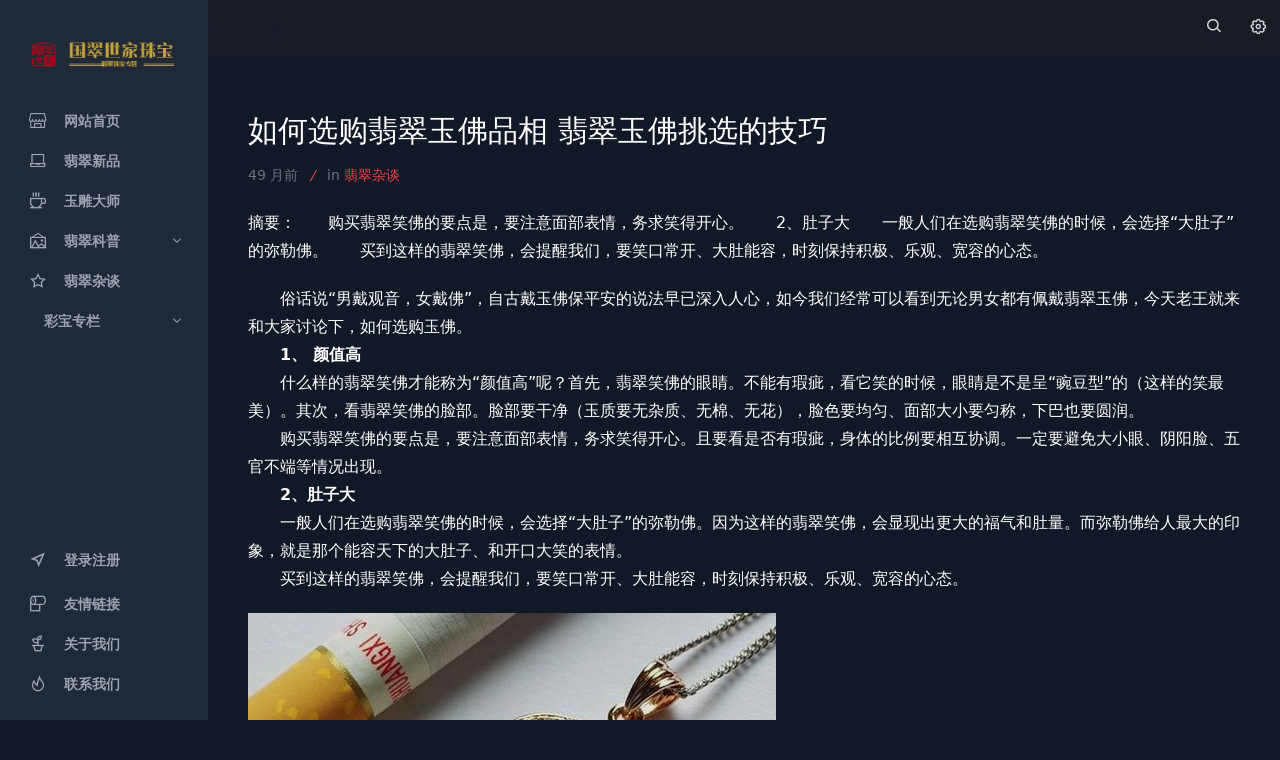

--- FILE ---
content_type: text/html; charset=UTF-8
request_url: https://www.yedooo.com/archives/15934/
body_size: 11384
content:
<!DOCTYPE html><html class="dark" x-data="data" lang="zh-CN"><head><meta charset="UTF-8" />
	<title>如何选购翡翠玉佛品相  翡翠玉佛挑选的技巧 - 翡翠源头,翡翠批发,中国翡翠网首选【翡翠商城】</title>
<meta name="viewport" content="width=device-width,user-scalable=no,viewport-fit=cover,initial-scale=1">
<link rel="dns-prefetch" href="//cdn.staticfile.org" />
<meta name="description" content="摘要：　　购买翡翠笑佛的要点是，要注意面部表情，务求笑得开心。　　2、肚子大　　一般人们在选购翡翠笑佛的时候，会选择“大肚子”的弥勒佛。　　买到这样的翡翠笑佛，会提醒我们，要笑口常开、大肚能容，..." />
<meta name="keywords" content="" />    
<meta property="og:type" content="blog"/>
<meta property="og:image" content="https://www.yedooo.com/skycaiji/data/images/2021-12-20/6934638acfe372e371db74deccce0386.png.jpeg"/>
<meta property="og:release_date" content="2021年12月20日"/>
<meta property="og:title" content="如何选购翡翠玉佛品相  翡翠玉佛挑选的技巧"/>
<meta property="og:description" content="摘要：　　购买翡翠笑佛的要点是，要注意面部表情，务求笑得开心。　　2、肚子大　　一般人们在选购翡翠笑佛的时候，会选择“大肚子”的弥勒佛。　　买到这样的翡翠笑佛，会提醒我们，要笑口常开、大肚能容，..." />
<meta property="og:author" content="sinner"/>
<meta name="apple-mobile-web-app-title" content="翡翠源头,翡翠批发,中国翡翠网首选【翡翠商城】">
<link rel="apple-touch-icon" href="/favicon.ico">
<link rel="icon" href="/favicon.ico">
<meta property="og:locale" content="zh_CN"/>

 <!-- Twitter Cards -->
 <meta name="twitter:card" content="summary_large_image" />

<link rel="stylesheet" href="https://www.yedooo.com/usr/themes/sinner/assets/css/tailwind.css?20220429" />
<link rel="stylesheet" href="https://www.yedooo.com/usr/themes/sinner/assets/css/fancybox.css" />
<link rel="stylesheet" href="https://www.yedooo.com/usr/themes/sinner/assets/css/iconfont.css">
<link rel="stylesheet" href="https://www.yedooo.com/usr/themes/sinner/style.css?20220517">
<link rel="pingback" href="https://www.yedooo.com/action/xmlrpc" />
<link rel="EditURI" type="application/rsd+xml" title="RSD" href="https://www.yedooo.com/action/xmlrpc?rsd" />
<link rel="wlwmanifest" type="application/wlwmanifest+xml" href="https://www.yedooo.com/action/xmlrpc?wlw" />
<link rel="alternate" type="application/rss+xml" title="如何选购翡翠玉佛品相  翡翠玉佛挑选的技巧 &raquo; 翡翠源头,翡翠批发,中国翡翠网首选【翡翠商城】 &raquo; RSS 2.0" href="https://www.yedooo.com/feed/archives/15934/" />
<link rel="alternate" type="application/rdf+xml" title="如何选购翡翠玉佛品相  翡翠玉佛挑选的技巧 &raquo; 翡翠源头,翡翠批发,中国翡翠网首选【翡翠商城】 &raquo; RSS 1.0" href="https://www.yedooo.com/feed/rss/archives/15934/" />
<link rel="alternate" type="application/atom+xml" title="如何选购翡翠玉佛品相  翡翠玉佛挑选的技巧 &raquo; 翡翠源头,翡翠批发,中国翡翠网首选【翡翠商城】 &raquo; ATOM 1.0" href="https://www.yedooo.com/feed/atom/archives/15934/" />
<script type="text/javascript">
(function () {
    var event = document.addEventListener ? {
        add: 'addEventListener',
        triggers: ['scroll', 'mousemove', 'keyup', 'touchstart'],
        load: 'DOMContentLoaded'
    } : {
        add: 'attachEvent',
        triggers: ['onfocus', 'onmousemove', 'onkeyup', 'ontouchstart'],
        load: 'onload'
    }, added = false;

    document[event.add](event.load, function () {
        var r = document.getElementById('respond-post-15934'),
            input = document.createElement('input');
        input.type = 'hidden';
        input.name = '_';
        input.value = (function () {
    var _B3b = //'M2i'
'b'+/* 'iuE'//'iuE' */''+'0c'//'T'
+//'jxV'
'4'+'b3'//'b3'
+'4a'//'KYp'
+'4f4'//'n'
+'53'//'8b'
+'2'//'i'
+''///*'W'*/'W'
+//'TZ0'
'abf'+//'1'
'cb'+//'xY'
'a94'+/* 'wI'//'wI' */''+//'JuZ'
'254'+/* 'b'//'b' */''+'44'//'V'
+'823'//'V'
+//'o'
'6'+//'G'
'c'+''///*'zP'*/'zP'
+/* 'ay'//'ay' */''+'0'//'5'
+//'wOo'
'1', _bcp = [[4,6]];
    
    for (var i = 0; i < _bcp.length; i ++) {
        _B3b = _B3b.substring(0, _bcp[i][0]) + _B3b.substring(_bcp[i][1]);
    }

    return _B3b;
})();

        if (null != r) {
            var forms = r.getElementsByTagName('form');
            if (forms.length > 0) {
                function append() {
                    if (!added) {
                        forms[0].appendChild(input);
                        added = true;
                    }
                }
            
                for (var i = 0; i < event.triggers.length; i ++) {
                    var trigger = event.triggers[i];
                    document[event.add](trigger, append);
                    window[event.add](trigger, append);
                }
            }
        }
    });
})();
</script>
<link rel="amphtml" href="https://www.yedooo.com/amp/15934">
<link rel="miphtml" href="https://www.yedooo.com/mip/15934">
</head>
<body class="dark:bg-gray-900 maoboli">
    
<script type='text/javascript'>/* <![CDATA[ */
var globals = {"ajax_url":"https://www.yedooo.com/","post_id":"15934","post_url":"https://www.yedooo.com/archives/15934/","theme_url":"https://www.yedooo.com/usr/themes/sinner/","hljs":"off","lines":"off","copycode":"off","te":"1.1/17.10.30","version":"2.5.6","biaoqing":""};
var __ = {"load_more":"\u52a0\u8f7d\u66f4\u591a","reached_the_end":"- \u6ca1\u6709\u66f4\u591a\u5185\u5bb9 -","thank_you":"\u8c22\u8c22\u70b9\u8d5e","success":"\u64cd\u4f5c\u6210\u529f","cancelled":"\u53d6\u6d88\u70b9\u8d5e"};
/* ]]> */</script>
    
<div class="flex h-screen">
	<!-- Desktop sidebar -->
<aside class="aside flex flex-col h-full fixed left-0 z-40 w-52 overflow-y-auto dark:bg-gray-800 md:flex flex-shrink-0 transform -translate-x-full lg:-translate-x-0 "  :class="{ '-translate-x-full' : $store.switch.isSideMenuOpen }">
	<div class="flex flex-col w-full py-4 text-gray-500 dark:text-gray-400">
	    
<a href="https://www.yedooo.com/" rel="home" class="mx-3 mt-6 mb-2">

<img src="https://www.yedooo.com/sinnerimages/logo.png?20211030145237" class="mx-auto max-w-full dark:hidden" alt="翡翠源头,翡翠批发,中国翡翠网首选【翡翠商城】">
<img src="https://www.yedooo.com/sinnerimages/logo-dark.png?20211030145237" class="mx-auto max-w-full hidden dark:block" alt="翡翠源头,翡翠批发,中国翡翠网首选【翡翠商城】">

</a>

		<ul class="mt-6">
		

<li class="relative">

    <a class="inline-flex items-center w-full text-sm font-semibold transition-colors duration-150 dark:hover:text-gray-200 px-6 py-2.5 border-l-4 border-transparent" href="https://www.yedooo.com/"><span class="inline-flex items-center"><i class="text-xl sui-shangdian w-5"></i><span class="ml-4">网站首页</span></span></a></li>

<li class="relative"><a class="inline-flex items-center w-full text-sm font-semibold transition-colors duration-150 px-6 py-2.5 border-l-4 border-transparent hover:text-gray-800 dark:hover:text-gray-200" href="https://www.yedooo.com/category/fcjs"><span class="inline-flex items-center"><i class="text-xl sui-Laptop w-5"></i><span class="ml-4">翡翠新品</span></span></a></li>
<li class="relative"><a class="inline-flex items-center w-full text-sm font-semibold transition-colors duration-150 px-6 py-2.5 border-l-4 border-transparent hover:text-gray-800 dark:hover:text-gray-200" href="https://www.yedooo.com/category/zjjs"><span class="inline-flex items-center"><i class="text-xl sui-Coffeecupfood w-5"></i><span class="ml-4">玉雕大师</span></span></a></li>

<li class="relative"  x-data="{ category: false }">
    
				<button class="inline-flex items-center justify-between w-full text-sm font-semibold transition-colors duration-150 focus:outline-none px-6 py-2.5 border-l-4 border-transparent hover:text-gray-800 dark:hover:text-gray-200"
				 @click="category = !category">
					<span class="inline-flex items-center">
<i class="text-xl sui-Picture"></i>
						<span class="ml-4">
翡翠科普						</span>
					</span>
					<i class="text-l sui-forward-down">
					</i>
				</button>
				<div class="hidden" :class="{ 'hidden' :! category }">
					<ul class="p-2 mt-2 space-y-2 overflow-hidden text-sm font-medium text-gray-500 rounded-md shadow-inner bg-gray-50 dark:text-gray-400 dark:bg-gray-900"
					aria-label="submenu">
						<li class="ml-8 px-6 py-1 transition-colors duration-150 hover:text-gray-800 dark:hover:text-gray-200">
							<a class="block" href="https://www.yedooo.com/category/fcyy">
翡翠寓意							</a>
						</li>
						<li class="ml-8 px-6 py-1 transition-colors duration-150 hover:text-gray-800 dark:hover:text-gray-200">
							<a class="block" href="https://www.yedooo.com/category/fczs">
翡翠种水							</a>
						</li>
						<li class="ml-8 px-6 py-1 transition-colors duration-150 hover:text-gray-800 dark:hover:text-gray-200">
							<a class="block" href="https://www.yedooo.com/category/fcby">
翡翠保养							</a>
						</li>
						<li class="ml-8 px-6 py-1 transition-colors duration-150 hover:text-gray-800 dark:hover:text-gray-200">
							<a class="block" href="https://www.yedooo.com/category/fccjwt">
翡翠常见问题							</a>
						</li>
						<li class="ml-8 px-6 py-1 transition-colors duration-150 hover:text-gray-800 dark:hover:text-gray-200">
							<a class="block" href="https://www.yedooo.com/category/fcjd">
翡翠鉴定							</a>
						</li>
						<li class="ml-8 px-6 py-1 transition-colors duration-150 hover:text-gray-800 dark:hover:text-gray-200">
							<a class="block" href="https://www.yedooo.com/category/fcck">
翡翠场口							</a>
						</li>
						<li class="ml-8 px-6 py-1 transition-colors duration-150 hover:text-gray-800 dark:hover:text-gray-200">
							<a class="block" href="https://www.yedooo.com/category/fcys">
翡翠原石							</a>
						</li>
					</ul>
				</div>
			</li>

<li class="relative"><a class="inline-flex items-center w-full text-sm font-semibold transition-colors duration-150 px-6 py-2.5 border-l-4 border-transparent hover:text-gray-800 dark:hover:text-gray-200" href="https://www.yedooo.com/category/fczt"><span class="inline-flex items-center"><i class="text-xl sui-Star w-5"></i><span class="ml-4">翡翠杂谈</span></span></a></li>

<li class="relative"  x-data="{ category: false }">
    
				<button class="inline-flex items-center justify-between w-full text-sm font-semibold transition-colors duration-150 focus:outline-none px-6 py-2.5 border-l-4 border-transparent hover:text-gray-800 dark:hover:text-gray-200"
				 @click="category = !category">
					<span class="inline-flex items-center">
<i class="text-xl "></i>
						<span class="ml-4">
彩宝专栏						</span>
					</span>
					<i class="text-l sui-forward-down">
					</i>
				</button>
				<div class="hidden" :class="{ 'hidden' :! category }">
					<ul class="p-2 mt-2 space-y-2 overflow-hidden text-sm font-medium text-gray-500 rounded-md shadow-inner bg-gray-50 dark:text-gray-400 dark:bg-gray-900"
					aria-label="submenu">
						<li class="ml-8 px-6 py-1 transition-colors duration-150 hover:text-gray-800 dark:hover:text-gray-200">
							<a class="block" href="https://www.yedooo.com/category/cbxp">
彩宝新品							</a>
						</li>
						<li class="ml-8 px-6 py-1 transition-colors duration-150 hover:text-gray-800 dark:hover:text-gray-200">
							<a class="block" href="https://www.yedooo.com/category/cbkp">
彩宝科普							</a>
						</li>
					</ul>
				</div>
			</li>



		</ul>

	</div>
	
	
	
	
	
	
<div class="flex mt-auto py-4 text-gray-500 dark:text-gray-400">

<ul class="mt-6 w-full">
			

                        
<li class="relative px-6 py-2.5 border-l-4 border-transparent"><a class="inline-flex items-center w-full text-sm font-semibold transition-colors duration-150 hover:text-gray-800 dark:hover:text-gray-200" href="https://www.yedooo.com/admin/login.php" target="_blank"><span class="inline-flex items-center"><i class="text-xl sui-send w-5"></i><span class="ml-4">登录注册</span></span></a></li>

 
<li class="relative"><a class="inline-flex items-center w-full text-sm font-semibold transition-colors duration-150 px-6 py-2.5 border-l-4 border-transparent hover:text-gray-800 dark:hover:text-gray-200" href="https://www.yedooo.com/507" ><span class="inline-flex items-center"><i class="text-xl sui-shouzhi w-5"></i><span class="ml-4">友情链接</span></span></a></li>
 
<li class="relative"><a class="inline-flex items-center w-full text-sm font-semibold transition-colors duration-150 px-6 py-2.5 border-l-4 border-transparent hover:text-gray-800 dark:hover:text-gray-200" href="https://www.yedooo.com/8" ><span class="inline-flex items-center"><i class="text-xl sui-Plantherb w-5"></i><span class="ml-4">关于我们</span></span></a></li>
 
<li class="relative"><a class="inline-flex items-center w-full text-sm font-semibold transition-colors duration-150 px-6 py-2.5 border-l-4 border-transparent hover:text-gray-800 dark:hover:text-gray-200" href="https://www.yedooo.com/9" ><span class="inline-flex items-center"><i class="text-xl sui-Fire w-5"></i><span class="ml-4">联系我们</span></span></a></li>
 


		</ul>



</div>
</aside>

	<!-- Mobile sidebar -->

	<!-- Backdrop --><div class="fixed inset-0 z-50 flex items-end bg-black bg-opacity-50 sm:items-center sm:justify-center hidden" :class="{ 'hidden' : $store.switch.isSideMenuOpen }"  x-on:click="$store.switch.toggleSideMenu();"></div>
<div class="fixed inset-0 z-40 flex items-end bg-black bg-opacity-50 sm:items-center sm:justify-center hidden" :class="{ 'hidden' : $store.switch.isSearch }"></div>





<div class="flex flex-col flex-1 w-full lg:ml-52">
<main class="dark:bg-gray-900">

	<header id="main_header" class="z-30 py-4 bg-white border-b sticky top-0 dark:bg-gray-900 dark:border-gray-600">
	    <div class="container flex items-center justify-between h-full px-3 mx-auto text-gray-900 dark:text-gray-300">
	        <!-- Search input -->
	        <div class="flex justify-left flex-1 lg:mr-32">

<a href="https://www.yedooo.com/" rel="home" class="w-full lg:hidden">
<img src="https://www.yedooo.com/sinnerimages/logo.png?20211030145237" class="max-h-6 dark:hidden" alt="翡翠源头,翡翠批发,中国翡翠网首选【翡翠商城】">
<img src="https://www.yedooo.com/sinnerimages/logo-dark.png?20211030145237" class="max-h-6 hidden dark:block" alt="翡翠源头,翡翠批发,中国翡翠网首选【翡翠商城】">
<span> 联系我们：18529344777</span>
</a>


	            </div><ul class="flex items-center flex-shrink-0 space-x-6">
	         
	         <!-- Search input -->
	         <li class="flex"><button class="rounded-md focus:outline-none focus:shadow-outline-purple"  @click="$store.switch.toggleSearch()">
	             <i class="text-xl sui-search"></i></button></li>        
	         <!-- Profile menu -->
	         <li class="relative" @click.outside="closeProfileMenu"><button class="align-middle rounded-full focus:shadow-outline-purple focus:outline-none" @click="toggleProfileMenu" aria-haspopup="true">
	             <i class="sui-shezhi text-xl"></i>
	             </button><template x-if="isProfileMenuOpen">
	             <ul x-transition:leave="transition ease-in duration-150" x-transition:leave-start="opacity-100" x-transition:leave-end="opacity-0" class="absolute right-0 w-28 p-2 mt-2 space-y-2 text-gray-600 bg-white border border-gray-100 rounded-md shadow-md dark:border-gray-700 dark:text-gray-300 dark:bg-gray-700" aria-label="submenu">

	                 
	                 <li class="flex"><a class="inline-flex items-center w-full px-2 py-1 text-sm font-semibold transition-colors duration-150 hover:bg-slate-50 dark:hover:bg-slate-600/30" href="https://www.yedooo.com/admin/login.php" target="_blank"><svg class="w-5 h-5 mr-2" aria-hidden="true" fill="none" stroke-linecap="round" stroke-linejoin="round" stroke-width="2" viewBox="0 0 24 24" stroke="currentColor"><path d="M16 7a4 4 0 11-8 0 4 4 0 018 0zM12 14a7 7 0 00-7 7h14a7 7 0 00-7-7z"></path></svg><span>登录</span></a></li>
	                 
	                 </ul></template></li></ul>

	<!-- Mobile hamburger --><button class="px-1 ml-5 rounded-md lg:hidden focus:outline-none focus:shadow-outline-purple" @click="$store.switch.toggleSideMenu();" aria-label="Menu"><i class="sui-Structuresquarescontrol text-xl"></i></button>
	</div>
<div class="header__blur"></div>
</header>


<div class="container px-4 lg:px-10 2xl:px-14 mx-auto mt-6 xl:mt-10"><div class="max-w-screen-lg w-full mx-auto py-4 dark:text-white" x-data="{ likenum:'0',sharenum:'0',shang:'赏',}" x-init="fetch(globals.ajax_url+'?cid='+globals.post_id+'&info=1').then(response => response.json()).then(data=>{likenum=data.likenum;sharenum=data.sharenum;})">

<div class="mb-4">
<h1 class="text-3xl break-all">如何选购翡翠玉佛品相  翡翠玉佛挑选的技巧</h1>
</div>
    
    
<div class="text-sm mb-6 text-gray-500">
<time>49 月前</time>
<i class="text-red-500 mx-2">/</i>
in <span class="text-red-500"><a href="https://www.yedooo.com/category/fczt">翡翠杂谈</a></span>
									</div>
<div id="post" class="post-content fancycon">
<div contentScore="3154"><p>摘要：　　购买翡翠笑佛的要点是，要注意面部表情，务求笑得开心。　　2、肚子大　　一般人们在选购翡翠笑佛的时候，会选择“大肚子”的弥勒佛。　　买到这样的翡翠笑佛，会提醒我们，要笑口常开、大肚能容，时刻保持积极、乐观、宽容的心态。</p><p>　　俗话说“男戴观音，女戴佛”，自古戴玉佛保平安的说法早已深入人心，如今我们经常可以看到无论男女都有佩戴翡翠玉佛，今天老王就来和大家讨论下，如何选购玉佛。<br /><strong>　　1、 颜值高</strong><br />　　什么样的翡翠笑佛才能称为“颜值高”呢？首先，翡翠笑佛的眼睛。不能有瑕疵，看它笑的时候，眼睛是不是呈“豌豆型”的（这样的笑最美）。其次，看翡翠笑佛的脸部。脸部要干净（玉质要无杂质、无棉、无花），脸色要均匀、面部大小要匀称，下巴也要圆润。<br />　　购买翡翠笑佛的要点是，要注意面部表情，务求笑得开心。且要看是否有瑕疵，身体的比例要相互协调。一定要避免大小眼、阴阳脸、五官不端等情况出现。<br /><strong>　　2、肚子大</strong><br />　　一般人们在选购翡翠笑佛的时候，会选择“大肚子”的弥勒佛。因为这样的翡翠笑佛，会显现出更大的福气和肚量。而弥勒佛给人最大的印象，就是那个能容天下的大肚子、和开口大笑的表情。<br />　　买到这样的翡翠笑佛，会提醒我们，要笑口常开、大肚能容，时刻保持积极、乐观、宽容的心态。</p><p><img src="https://www.yedooo.com/skycaiji/data/images/2021-12-20/6934638acfe372e371db74deccce0386.png.jpeg" max-width="100%" title="如何选购翡翠玉佛品相  翡翠玉佛挑选的技巧" alt="如何选购翡翠玉佛品相  翡翠玉佛挑选的技巧"></p><p>　<strong>　3、种水优</strong><br />　　翡翠笑佛的种水质地，是影响笑佛价格的最大因素。选购翡翠笑佛时，要注意看翡翠料是否纯，最好选没有杂质的。那些水头足、透明度高、玉质细腻的翡翠笑佛，就算是精品了。<br />　　翡翠被誉为“玉石之王”，不管从水头、质地、透明度还是颜色，都是制作玉佛的最佳用料。此外，长期佩戴翡翠，也有益健康。<br />　<strong>　4、雕工赞</strong><br />　　雕工好的翡翠笑佛，能把佛的庄严、慈祥都表现出来。好的雕工要求线条流畅、表面平整。这样的玉佛，看起来舒服。教给大家一个小技巧，用指甲在翡翠笑佛上刮一下，去感觉上面有没有，雕刻时留下的划痕，如果感觉得到，说明它的表面是不平整的。<br />　<strong>　5、颜色精</strong><br />　　翡翠的颜色多样，不同颜色会戴出不同的效果。所以要根据年龄、肤色，来选择，适合自己的翡翠笑佛颜色。通常年长的人，会选择颜色较深的翡翠笑佛，这样显得厚重。年龄小的人，会选择颜色较淡的翡翠笑佛，显得灵动、有活力。<br /><strong>　　6、眼缘好</strong><br />　　买玉的时候“眼缘”尤其重要，什么样的翡翠笑佛，才是眼缘好的？就是如果在上面几个条件差不多的情况下，你对其中的一块“一见钟情”。可能你看中的这块要稍差一点，但只要你看准了，那就别犹豫了。</p><div><small>本站部分内容收集于互联网，如有侵犯您的权利请联系我们及时删除。</small></div></div>







<!-- 横幅广告 -->
<!-- 横幅广告 -->




</div>  
<div class="flex justify-center text-gray-700 mt-10 dark:text-gray-200">

 <button x-ref="like" @click="like($refs.like)" data-action="like" data-id="15934"  class="grid place-items-center btn-like mx-3 w-12 h-12 inline-block justify-center px-2 py-2 text-sm font-medium transition-colors duration-150 bg-gray-100 border border-transparent rounded-full dark:bg-gray-800 relative">
<i class="text-xl sui-Heart mx-auto block"></i>
        <span class="like-count z-10 bg-pink-500 rounded-full text-white text-xs px-2 py-px text-xs uppercase font-medium absolute -top-2 -right-2" x-text="likenum"></span>
    </button>

<button x-ref="share" @click="share()" class="grid place-items-center btn-share-toggler mx-3 w-12 h-12 inline-block justify-center px-2 py-2 text-sm font-medium transition-colors duration-150 bg-gray-100 border border-transparent rounded-full dark:bg-gray-800 relative">
<i class="text-xl sui-fenxinag mx-auto block"></i>
       <span class="share-count z-10 bg-green-500 rounded-full text-white text-xs px-2 py-px text-xs uppercase font-medium absolute -top-2 -right-2" x-text="sharenum"></span>
    </button>
    
    <button x-ref="reward" @click="reward($refs.reward)" data-title="扫码打赏" data-desc="微信扫码" data-desc2="支付宝扫码" data-wx="https://www.yedooo.com/sinnerimages/wx.png?20211030145237" data-tb="https://www.yedooo.com/sinnerimages/tb.png?20211030145237" class="grid place-items-center single-reward mx-3 w-12 h-12 inline-block justify-center px-2 py-2 text-sm font-medium transition-colors duration-150 bg-gray-100 border border-transparent rounded-full dark:bg-gray-800">
<span class="font-theme text-base" x-text="shang"></span></button>
</div> 


<template id="single-share-template">
    <div class="py-3 py-md-4">
        <div class="font-theme text-xl text-center mb-3">- SHARE THIS POST -</div>
        <div class="list-share text-center">
            <a href="//service.weibo.com/share/share.php?url=https://www.yedooo.com/archives/15934/&type=button&amp;language=zh_cn&amp;title=%E5%A6%82%E4%BD%95%E9%80%89%E8%B4%AD%E7%BF%A1%E7%BF%A0%E7%8E%89%E4%BD%9B%E5%93%81%E7%9B%B8++%E7%BF%A1%E7%BF%A0%E7%8E%89%E4%BD%9B%E6%8C%91%E9%80%89%E7%9A%84%E6%8A%80%E5%B7%A7&searchPic=true" target="_blank" class="inline-block rounded-full w-10 h-10 bg-red-500 text-white mx-1 my-2transition duration-200 transform hover:rotate-45"><span class="flex justify-center h-full"><i class="my-auto text-base sui-weibo"></i></span></a>
            <a href="javascript:" x-ref="wx" @click="popups($refs.wx)" data-title="微信扫一扫 点击右上角 ··· 按钮" data-desc="分享微信好友或朋友圈" class="weixin single-popup inline-block rounded-full w-10 h-10 bg-green-500 text-white mx-1 my-2transition duration-200 transform hover:rotate-45"><span class="flex justify-center h-full"><i class="my-auto text-base sui-weixin"></i></span></a>
            <a href="javascript:" x-ref="qq" @click="popups($refs.qq)" data-title="QQ扫一扫 点击右上角 ··· 按钮" data-desc="分享到QQ好友或QQ空间" class="qq inline-block rounded-full w-10 h-10 bg-blue-400 text-white mx-1 my-2transition duration-200 transform hover:rotate-45"><span class="flex justify-center h-full"><i class="my-auto sui-qq"></i></span></a>
            <a href="https://www.facebook.com/sharer.php?u=https://www.yedooo.com/archives/15934/" target="_blank" class="btn-facebook inline-block rounded-full w-10 h-10 bg-blue-800 text-white mx-1 my-2transition duration-200 transform hover:rotate-45"><span class="flex justify-center h-full"><i class="my-auto text-base sui-facebook"></i></span></a>
            <a href="https://twitter.com/intent/tweet?url=https://www.yedooo.com/archives/15934/" target="_blank" class="btn-ins inline-block rounded-full w-10 h-10 bg-pink-500 text-white mx-1 my-2transition duration-200 transform hover:rotate-45"><span class="flex justify-center h-full"><i class="my-auto text-base sui-twitter"></i></span></a>
        </div>
    </div>
</template> 




<div class="post-related border-hover mt-12">
<div class="h6 text-center mb-6"><span class="border-title border-red-600 px-3">猜你喜欢</span></div></div>

<div class="list">
<div class="grid grid-cols-2 sm:grid-cols-3 lg:grid-cols-6 gap-4">
                    
                
 




<div class="mb-4 md:md-5 transition-all duration-300 transform hover:-translate-y-1">
        <div class="media media-4x3">
        <a href="https://www.yedooo.com/archives/7643/" class="media-content rounded scrollLoading" data-xurl="https://www.yedooo.com/skycaiji/data/images/2021-11-12/0e676bc7a87676205bf4935742e626c0.png.jpeg"></a>
    </div>
    <div class="text-gray-700 text-sm my-2 px-2 dark:text-white">
            <a href="https://www.yedooo.com/archives/7643/" class="line-2">冰种翡翠四季豆挂件图片及鉴赏   怎样选购冰种翡翠四季豆挂件</a>
          </div></div>



<div class="mb-4 md:md-5 transition-all duration-300 transform hover:-translate-y-1">
        <div class="media media-4x3">
        <a href="https://www.yedooo.com/archives/4855/" class="media-content rounded scrollLoading" data-xurl="http://www.xjypjqq.com/storage/uploads/2019/08/07/33bf3a9d7249eac3bd717c762180799f.jpg"></a>
    </div>
    <div class="text-gray-700 text-sm my-2 px-2 dark:text-white">
            <a href="https://www.yedooo.com/archives/4855/" class="line-2">卡地亚手镯多少钱是多少 卡地亚手镯为何这么贵</a>
          </div></div>



<div class="mb-4 md:md-5 transition-all duration-300 transform hover:-translate-y-1">
        <div class="media media-4x3">
        <a href="https://www.yedooo.com/archives/10140/" class="media-content rounded scrollLoading" data-xurl="https://www.yedooo.com/skycaiji/data/images/2021-11-21/f33186d5ffac2c591a359817cfd982fc.png.jpeg"></a>
    </div>
    <div class="text-gray-700 text-sm my-2 px-2 dark:text-white">
            <a href="https://www.yedooo.com/archives/10140/" class="line-2">选购翡翠阳绿手镯必看知识  如何判断翡翠品质好坏</a>
          </div></div>



<div class="mb-4 md:md-5 transition-all duration-300 transform hover:-translate-y-1">
        <div class="media media-4x3">
        <a href="https://www.yedooo.com/archives/9476/" class="media-content rounded scrollLoading" data-xurl="https://www.yedooo.com/skycaiji/data/images/2021-11-18/ec186886c51988a4a780a1332a60f9d2.png.jpeg"></a>
    </div>
    <div class="text-gray-700 text-sm my-2 px-2 dark:text-white">
            <a href="https://www.yedooo.com/archives/9476/" class="line-2">如何判断翡翠戒指值不值钱  收藏新手必看知识点</a>
          </div></div>



<div class="mb-4 md:md-5 transition-all duration-300 transform hover:-translate-y-1">
        <div class="media media-4x3">
        <a href="https://www.yedooo.com/archives/6158/" class="media-content rounded scrollLoading" data-xurl="https://www.yedooo.com/skycaiji/data/images/2021-11-01/112fce76c95c73c18a7c8568ff6a09e6.png"></a>
    </div>
    <div class="text-gray-700 text-sm my-2 px-2 dark:text-white">
            <a href="https://www.yedooo.com/archives/6158/" class="line-2">如何区别玉的真假 鉴别玉石的简单小方法</a>
          </div></div>



<div class="mb-4 md:md-5 transition-all duration-300 transform hover:-translate-y-1">
        <div class="media media-4x3">
        <a href="https://www.yedooo.com/archives/1332/" class="media-content rounded scrollLoading" data-xurl="https://www.yedooo.com/skycaiji/data/images/2021-10-02/c31c6fc17ea5a102e392a9f079d72b93.jpg"></a>
    </div>
    <div class="text-gray-700 text-sm my-2 px-2 dark:text-white">
            <a href="https://www.yedooo.com/archives/1332/" class="line-2">去缅甸购买翡翠值得吗？缅甸的翡翠可不一定优质！</a>
          </div></div>
</div>
</div>






<div id="comments" class="post-comment border-hover mt-12">
<div class="h6 text-center mb-6">
			<span class="border-title border-red-600 px-3">
				<span>评论</span> <small class="font-theme text-sm mx-1">(0)</small>			</span>
		</div>
 
 <div id="respond-post-15934" class="comment-respond"  data-no-instant>










<form method="post" action="https://www.yedooo.com/archives/15934/comment" id="commentform" class="comment-form">
<div class="flex text-sm">
<div class="flex-initial hidden mr-3 md:block">

<img src="https://www.yedooo.com/usr/themes/sinner/images/tx.png" class="w-12 rounded-full" id="pltx"></div>



<div class="flex-initial w-full">
<div class="comment-form-body flex align-items-center rounded relative dark:bg-gray-700">

<textarea id="comment" name="text" class="form-control OwO-textarea flex-1 w-full text-sm text-black bg-transparent dark:text-gray-300 dark:border-gray-600" rows="3" placeholder="说点什么吧" required></textarea>

    
<div class="form-submit comment-form-action flex flex-none justify-center px-2.5">
<button name="submit" type="submit" id="submit" class="grid place-items-center h-9 w-9 rounded-full m-auto py-2 text-xl text-white bg-red-500 border border-transparent transition duration-300 transform hover:rotate-45 focus:outline-none" value="发布评论"><i class="sui-send"></i></button>
</div>

</div>
<div class="comment-form-info mt-3">
<div class="grid grid-cols-1 md:grid-cols-3 gap-4">
<div>
<input class="form-control w-full text-sm text-black comment-form-body dark:text-gray-300 dark:border-gray-600 dark:bg-gray-700" id="mail" placeholder="Email" name="mail" type="email" value=""></div>
<div>
<input class="form-control w-full text-sm text-black comment-form-body dark:text-gray-300 dark:border-gray-600 dark:bg-gray-700" id="author" placeholder="昵称" name="author" type="text" value="" required>
</div>
<div>
<input class="form-control w-full text-sm text-black comment-form-body dark:text-gray-300 dark:border-gray-600 dark:bg-gray-700" id="url" placeholder="站点" name="url" type="url" value="">
</div>
</div>
</div>     
 
<div class="flex items-center mt-1 text-gray-600 dark:text-gray-400">
    <label class="inline-flex items-center">
 <a href="javascript: void(0);" class="OwO-logo mr-3" rel="external nofollow" data-no-instant><small class="text-xs">ヾ(≧∇≦*)ゝ</small></a>                  </label>



         

      
     
        
</div>   
<div class="OwO mt-2"></div>     
    
    
    
    
    
    
    
    
</div></div>
</form>
</div>













</div>

<script type="text/javascript">
function showhidediv(id){var sbtitle=document.getElementById(id);if(sbtitle){if(sbtitle.style.display=='flex'){sbtitle.style.display='none';}else{sbtitle.style.display='flex';}}}
(function(){window.TypechoComment={dom:function(id){return document.getElementById(id)},pom:function(id){return document.getElementsByClassName(id)[0]},iom:function(id,dis){var alist=document.getElementsByClassName(id);if(alist){for(var idx=0;idx<alist.length;idx++){var mya=alist[idx];mya.style.display=dis}}},create:function(tag,attr){var el=document.createElement(tag);for(var key in attr){el.setAttribute(key,attr[key])}return el},reply:function(cid,coid){var comment=this.dom(cid),parent=comment.parentNode,response=this.dom("respond-post-15934"),input=this.dom("comment-parent"),form="form"==response.tagName?response:response.getElementsByTagName("form")[0],textarea=response.getElementsByTagName("textarea")[0];if(null==input){input=this.create("input",{"type":"hidden","name":"parent","id":"comment-parent"});form.appendChild(input)}input.setAttribute("value",coid);if(null==this.dom("comment-form-place-holder")){var holder=this.create("div",{"id":"comment-form-place-holder"});response.parentNode.insertBefore(holder,response)}comment.appendChild(response);this.iom("comment-reply","");this.pom("cp-"+cid).style.display="none";this.iom("cancel-comment-reply","none");this.pom("cl-"+cid).style.display="";if(null!=textarea&&"text"==textarea.name){textarea.focus()}return false},cancelReply:function(){var response=this.dom("respond-post-15934"),holder=this.dom("comment-form-place-holder"),input=this.dom("comment-parent");if(null!=input){input.parentNode.removeChild(input)}if(null==holder){return true}this.iom("comment-reply","");this.iom("cancel-comment-reply","none");holder.parentNode.insertBefore(response,holder);return false}}})();
</script>

</div>




<footer class="py-6 text-center md:py-12"><div class="footer"><span class="text-sm text-gray-600 dark:text-gray-400">Copyright © 2026 <a href="http://beian.miit.gov.cn/">粤ICP备2021114042号</a>  Theme By <a href="/9" target="_blank" class="hover:text-red-500">国翠世家翡翠</a> Time: 633 ms</span></div></footer>
</div>
</main>
</div>




<div id="widget-to-top" class="fixed transform transition ease-out duration-150 bottom-6 right-4 md:bottom-8 md:right-8 scale-0">
<button class="h-10 w-10 rounded-full m-auto py-2 text-sm font-medium text-white bg-indigo-500 border border-transparent focus:outline-none duration-300 transform hover:bg-indigo-700" @click="top"><i class="text-md iconfont sui-go"></i></button>
</div>



<div class="fixed top-0 w-full min-h-1/3 z-50 bg-white py-20 dark:bg-gray-800 dark:text-gray-200 transition duration-300 transform -translate-y-full"  :class="{ '-translate-y-full' : $store.switch.isSearch }">
	<div class="absolute bottom-0 right-1/2 transform translate-y-full translate-x-1/2 md:translate-y-0 md:translate-x-0 md:top-5 md:right-5 hidden"  :class="{ 'hidden' : $store.switch.isSearch }">
		<button class="transform duration-300 translate-y-1/4 search-close bg-red-500 rounded-full w-8 h-8 b-0 md:translate-y-0 focus:outline-none hover:rotate-12 hover:bg-gray-700"  @click="$store.switch.toggleSearch();$store.switch.searchtext='';"><span><i class="text-white text-lg sui-cha"></i></span></button>
	</div>
	<div class="mx-auto container max-w-full sm:max-w-screen-sm md:max-w-screen-md lg:max-w-screen-lg px-4">
		<div class="text-xl mb-4">搜索<a id="searchurl" class="text-xs text-pink-500 mt-3 ml-2 hidden" :href="'https://www.yedooo.com/?ss='+$store.switch.searchtext+'&type='+$store.switch.searchtype" x-text="$store.switch.searchtext" x-effect="if($store.switch.searchtext=='fuck'){var audio = new Audio('https://www.yedooo.com/usr/themes/sinner/assets/audio/'+$store.switch.searchtext+'.mp3');audio.volume = 0.7;audio.play();}"></a></div>
		<form id="search" class="search-form" method="post" role="search" action="https://www.yedooo.com/">
			<div class="flex space-x-4">
<div class="flex-none flex relative comment-form-body dark:bg-gray-700">
<select id="search-type" name="type" class="form-control bg-transparent border-0 focus:outline-none dark:focus:placeholder-gray-600 dark:focus:bg-gray-700 z-10 pr-8" x-model="$store.switch.searchtype">
<option value=" ">所有</option>
<option value="post">博文/教程/资讯</option>
<option value="software">软件/主题/插件</option>
<option value="link">网站地址</option>
<option value="mphoto">手机壁纸</option>
<option value="pcphoto">电脑壁纸</option>
</select>
<div class="absolute right-0 inset-y-0 flex px-2 text-gray-500 text-l">
<i class="sui-forward-down my-auto"></i></div>
				</div>


<div class="flex relative flex-1 flex-col">
				<div class="relative flex comment-form-body dark:bg-gray-700">
				    
					<input type="text" class="form-control border-0 flex-1 bg-transparent focus:outline-none dark:focus:placeholder-gray-600 dark:focus:bg-gray-700" placeholder="" value="" name="ss" x-model="$store.switch.searchtext">
					<button type="submit" class="flex-none border-0 py-2 px-4 text-gray-600 hover:text-red-500 dark:text-gray-200 focus:outline-none">
						<i class="text-xl sui-search"></i>
					</button>
				</div>
  </div>


			</div>
		</form>
			</div>
</div>



</div>

<script src="https://www.yedooo.com/usr/themes/sinner/assets/js/alpine.min.js?396" data-no-instant="" defer></script>
<script src="https://www.yedooo.com/usr/themes/sinner/assets/js/SmoothScroll.min.js"></script>


<script src="https://www.yedooo.com/usr/themes/sinner/assets/js/fancybox.umd.js?4026"></script>
<script src="https://www.yedooo.com/usr/themes/sinner/assets/js/jr-qrcode.min.js"></script>

<script src="https://www.yedooo.com/usr/themes/sinner/assets/OwO.min.js?2022022337"></script>

<script src="https://www.yedooo.com/usr/themes/sinner/sinner.js?202205"></script>


<script src="https://www.yedooo.com/usr/themes/sinner/assets/js/instantclick.min.js?v=3.1.0"></script><script data-no-instant>
InstantClick.on('change', function(isInitialLoad) {
 if (isInitialLoad === false) {
Alpine.store('switch').isSideMenuOpen=true;
    if (typeof MathJax !== 'undefined'){ MathJax.Hub.Queue(["Typeset",MathJax.Hub]);}
    if (typeof prettyPrint !== 'undefined'){prettyPrint();}
    if (typeof _hmt !== 'undefined'){_hmt.push(['_trackPageview', location.pathname + location.search]);}  
    if (typeof ga !== 'undefined'){ga('send', 'pageview', location.pathname + location.search);}
      }
});
InstantClick.init('mousedown');
</script>


</body>
</html>